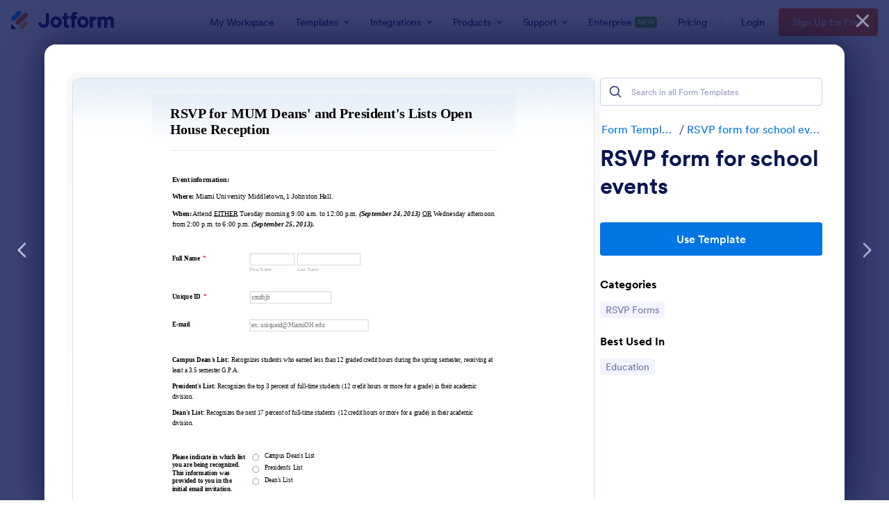

--- FILE ---
content_type: text/html; charset=UTF-8
request_url: https://www.jotform.com/form-templates/preview/32456211764957/classic&nofs&disableSmartEmbed=1
body_size: 9161
content:
<html style="overflow: hidden; scroll-behavior: smooth;" class="supernova" lang="en"><style type="text/css">body{
position:relative;
scroll-behavior: smooth;
opacity: 1 !important; /* some templates were hidden after window.load: https://www.jotform.com/form-templates/preview/240162793309053/classic&nofs */
margin: 0 !important;
padding: 16px !important;
}
body, html {
touch-action: auto
}
.jfCardForm .jfProgress {
bottom: 20px !important;
}
.jfCardForm .jfForm-backgroundOverlay,
.jfCardForm .jfForm-backgroundUnderlay {
height: 100%;
}
#CookieBanner,
.jfForm-fullscreen,
.jfQuestion-fullscreen,
.formFooter-wrapper,
.formFooter,
.error-navigation-container {
display: none !important;
}
.sr-only { position: absolute; width: 1px; height: 1px; padding: 0; margin: -1px; overflow: hidden; clip: rect(0, 0, 0, 0); border: 0; }
.jf-branding{display:none !important;}
.header-large h2.form-header {
font-size: 2em !important;
}
@media screen and (max-width: 768px) {
.form-all {
margin-top: 0 !important;
margin-bottom: 0 !important;
}
form {
margin: 0 !important;
}
}
/* product list bug fix */
@media screen and (max-width: 480px), screen and (max-device-width: 768px) and (orientation: portrait), screen and (max-device-width: 415px) and (orientation: landscape) {
.form-line[data-payment="true"] div[data-wrapper-react="true"] {
align-items: flex-start !important;
}
}
/* <END> product list bug fix */</style><head><meta name="viewport" content="width=device-width, initial-scale=1.0, maximum-scale=2.0, user-scalable=1"><meta name="googlebot" content="noindex,indexifembedded" /><meta name="robots" content="noindex,follow" /><link rel="alternate" type="application/json+oembed" href="https://www.jotform.com/oembed/?format=json&url=https%3A%2F%2Fform.jotform.com%2F32456211764957" title="oEmbed Form"><link rel="alternate" type="text/xml+oembed" href="https://www.jotform.com/oembed/?format=xml&url=https%3A%2F%2Fform.jotform.com%2F32456211764957" title="oEmbed Form"><link rel="shortcut icon" href="https://cdn.jotfor.ms/assets/img/favicons/favicon-2021-light%402x.png"><link rel="apple-touch-icon" href="https://cdn.jotfor.ms/assets/img/favicons/favicon-2021-light%402x.png"><title>RSVP form for school events</title><link href="https://cdn.jotfor.ms/s/static/5d5b93ae5ba/static/formCss.css" rel="stylesheet" type="text/css" /><link type="text/css" rel="stylesheet" href="https://cdn.jotfor.ms/stylebuilder/static/form-common.css?v=7df20c2
"/><link type="text/css" rel="stylesheet" href="https://cdn.jotfor.ms/css/styles/jottheme.css?3.3.67004" /><style type="text/css">@media print{*{-webkit-print-color-adjust: exact !important;color-adjust: exact !important;}.form-section{display:inline!important}.form-pagebreak{display:none!important}.form-section-closed{height:auto!important}.page-section{position:initial!important}}</style><link type="text/css" rel="stylesheet" href="https://cdn.jotfor.ms/stylebuilder/static/form-layout/nova.css?v3.3.67004"/><link type="text/css" rel="stylesheet" href="https://cdn.jotfor.ms/s/static/5d5b93ae5ba/css/styles/payment/payment_feature.css?3.3.67004" /><style type="text/css">.form-label-left{
width:150px;
}
.form-line{
padding-top:12px;
padding-bottom:12px;
}
.form-label-right{
width:150px;
}
body, html{
margin:0;
padding:0;
background:url("https://www.jotform.com/images/styles/style1_bg.gif") repeat-x top rgb(255, 255, 255);
}
.form-all{
margin:0px auto;
padding-top:0px;
width:690px;
background: url("https://www.jotform.com/images/styles/style1_bg.gif") repeat-x top rgb(255, 255, 255);
color:#080000 !important;
font-family:'Trebuchet MS';
font-size:12px;
}
.form-radio-item label, .form-checkbox-item label, .form-grading-label, .form-header{
color: #080000;
}</style><style type="text/css">body{ scroll-behavior: smooth; } body, html { touch-action: auto } .jfCardForm { overflow: hidden;} .jfCardForm .jfProgress { bottom: 20px !important; } .jfCardForm .jfForm-backgroundOverlay, .jfCardForm .jfForm-backgroundUnderlay { height: 100%; } .sr-only { position: absolute; width: 1px; height: 1px; padding: 0; margin: -1px; overflow: hidden; clip: rect(0, 0, 0, 0); border: 0; } html { -webkit-overflow-scrolling: touch; overflow: scroll; }body { height: 100%; overflow: scroll; }.form-line-error.donation_cont.form-validation-error, .form-line-error[data-type="control_paymentmethods"] {background: transparent !important;}.form-line-error.donation_cont .form-error-message, [data-type="control_paymentmethods"] .form-error-message {display:none;}.product-container-wrapper .form-sub-label-container{position:relative;}.product-container-wrapper .donation_currency {position: absolute;width: 46px;text-align: right;right: 10px !important;top: 10px;}.form-line-error.donation_cont.form-validation-error .form-radio+label:before, [data-type="control_paymentmethods"] .form-radio+label:before{border-color: rgba(195, 202, 216, 0.75) !important; box-shadow: none !important}</style><script type="text/javascript">document.addEventListener("DOMContentLoaded", function(test){
var user = {"username":"guest_6f2e782dbec6de28","name":null,"email":null,"website":null,"time_zone":null,"account_type":{"name":"GUEST","currency":"USD","limits":{"submissions":10,"overSubmissions":10,"sslSubmissions":10,"payments":1,"uploads":104857600,"tickets":0,"subusers":0,"api-daily-limit":100,"views":1000,"formCount":5,"hipaaCompliance":false,"emails":{"reminderEmailBlocks":1},"fieldPerForm":100,"totalSubmissions":500,"signedDocuments":1,"elementPerWorkflow":100,"aiAgents":5,"aiConversations":10,"aiSessions":1000,"aiPhoneCall":600,"aiKnowledgeBase":30000,"aiAgentSms":1},"prices":{"monthly":0,"yearly":0,"biyearly":0},"plimusIDs":{"monthly":0,"yearly":0,"biyearly":0},"planType":"2022","currentPlanType":"2022","isVisible":false},"status":null,"created_at":null,"updated_at":null,"region":null,"is_verified":null,"country":"US","accountType":"GUEST","campaign":{"assetsAvailable":false,"expires":[],"status":false,"type":"NONE","utm_campaign":"NONE","assetsVersion":null,"assetYear":null,"disableAssets":null,"discountPercent":"20","saveUpTo":false,"username":"guest_6f2e782dbec6de28","coupon":null,"showEnterpriseColumn":true,"showFreeColumn":true},"allowMyApps":true,"allowStoreBuilder":true,"allowSign":true,"allowSignPublicLinkV2":true,"conditionEngineBetaUser":false,"isNewValidation":false,"singleSubmissionViewBetaUser":false,"newInsertUpdateDataBetaUser":false,"isBackendFieldValidationEnabled":false,"isInputTableBetaUserEnabled":true,"submissionQViewerBetaUser":false,"isAppsLaunched":true,"allowInboxSubThread":false,"allowNewThankYouPage":false,"allowDigest":false,"allowAutoDeleteSubmissions":false,"isAppSubdomainAllowed":true,"branding21":"1","allowWorkflowFeatures":true,"allowAllSubmissions":false,"reactivationAnnouncement":false,"allowPageBuilder":false,"allowAcademy":true,"allowDonationBox":true,"allowNewCondition":false,"allowMixedListing":true,"headerShowUpgrade":false,"allowWorkflowV2":true,"workflowAIActionEnabled":false,"isDefaultToolPromptEnable":false,"isPortalUserManagementBetaUserEnabled":true,"allowAIAgentFormFiller":true,"aiAgentBetaUser":true,"AIAgentBetaAccepted":"1","aiAgentReleased":true,"aiFormBuilderBetaUserAgreement":"1","allowPaymentReusableForEnterprise":false,"aiSupportAgentEnabled":true,"isNewFolderStructureAvailable":false,"isTeamLabelsEnabledUser":false,"canCreateAIFormTemplate":false,"isNewFormTransferEnabled":true,"allowAIFormDesigner":false,"isAISmartPDFAllowed":false,"isSmartPDFFormViewSelectionAllowed":false,"isAllowCreateDocumentWithAI":false,"salesforceAIAgentBetaUser":false,"teamsBetaUser":"0","allowEncryptionV2":true,"isFormBuilderNewShare":false,"ofacUser":false,"isSupportersAllowedToLoginOptionEnabled":true,"isNewSMTPFlowEnabled":true,"showNewBadgesForWorkflow":false,"limitEstimation":null,"notifications":[],"forceHipaaModal":false,"identifier":"e5fa46ad8e9beac7c27b8d02f5966411","is2FAActive":false,"is2FAEnabled":false}
var userCreationDate = (user && user.created_at !== null) ? new Date(user.created_at) : null;
var signReleaseDate = new Date("2022-10-04");
var isGuestUser = !user || user.account_type.name === "GUEST";
var showSignWatermark = isGuestUser || userCreationDate.getTime() >= signReleaseDate.getTime();
// Mock _paypalCompleteJS as a constructor
window._paypalCompleteJS = function () {
this.initialization = function () {};
};
if (showSignWatermark) {
var signatureFields = document.querySelectorAll('[data-type="control_signature"]');
signatureFields.forEach(function(signatureField){
var inputArea = signatureField.querySelector(".signature-wrapper");
if (inputArea !== null) {
inputArea.style.position = "relative";
var div = document.createElement("div");
div.style = "position: absolute; bottom: 6px; right: 10px; font-size: 10px; font-family: Inter, sans-serif; pointer-events: none;";
var powerText = document.createElement("div");
powerText.innerText = "Powered by ";
var signSpan = document.createElement("span");
signSpan.style = "color: rgb(123, 182, 15); font-weight: 700;";
signSpan.innerText = "Jotform Sign";
powerText.appendChild(signSpan);
div.appendChild(powerText);
inputArea.appendChild(div);
}
});
}
if (document.querySelector("div.form-all") !== null){
var formOffset = window.getComputedStyle(document.querySelector("div.form-all"), ":before").getPropertyValue("top");
if(parseInt(formOffset.replace("px", "")) < 0){
document.querySelector("div.form-all").style.cssText = "margin-top:0 !important";
// document.querySelector("div.form-all").style.top = ( -1 * parseInt(formOffset.replace("px", "")) + "px");
document.querySelector("div.form-all").style.marginBottom = (-1 * parseInt(formOffset.replace("px", "")) + "px");
}
}
}, false);setInterval(function(){if (document.querySelectorAll("iframe").length) { document.querySelectorAll("iframe").forEach(function(embed, index){ embed.title = "Form Embed - " + (++index); }); } var form = document.querySelectorAll("form.jotform-form"); if(typeof form !== "undefined" && form && form.length){ form[0].setAttribute("action", "/form-templates/preview/thank-you/classic?"); form[0].setAttribute("method", "post"); } }, 1000); var _extScriptSources = '["https:\/\/cdn.jotfor.ms\/s\/static\/5d5b93ae5ba\/static\/prototype.forms.js","https:\/\/cdn.jotfor.ms\/s\/static\/5d5b93ae5ba\/static\/jotform.forms.js","https:\/\/cdn.jotfor.ms\/s\/static\/5d5b93ae5ba\/js\/punycode-1.4.1.min.js"]'; function loadInlineScripts(){	JotForm.newDefaultTheme = false;
JotForm.extendsNewTheme = false;
JotForm.singleProduct = false;
JotForm.newPaymentUIForNewCreatedForms = false;
JotForm.texts = {"confirmEmail":"E-mail does not match","pleaseWait":"Please wait...","validateEmail":"You need to validate this e-mail","confirmClearForm":"Are you sure you want to clear the form","lessThan":"Your score should be less than or equal to","incompleteFields":"There are incomplete required fields. Please complete them.","required":"This field is required.","requireOne":"At least one field required.","requireEveryRow":"Every row is required.","requireEveryCell":"Every cell is required.","email":"Enter a valid e-mail address","alphabetic":"This field can only contain letters","numeric":"This field can only contain numeric values","alphanumeric":"This field can only contain letters and numbers.","cyrillic":"This field can only contain cyrillic characters","url":"This field can only contain a valid URL","currency":"This field can only contain currency values.","fillMask":"Field value must fill mask.","uploadExtensions":"You can only upload following files:","noUploadExtensions":"File has no extension file type (e.g. .txt, .png, .jpeg)","uploadFilesize":"File size cannot be bigger than:","uploadFilesizemin":"File size cannot be smaller than:","gradingScoreError":"Score total should only be less than or equal to","inputCarretErrorA":"Input should not be less than the minimum value:","inputCarretErrorB":"Input should not be greater than the maximum value:","maxDigitsError":"The maximum digits allowed is","minCharactersError":"The number of characters should not be less than the minimum value:","maxCharactersError":"The number of characters should not be more than the maximum value:","freeEmailError":"Free email accounts are not allowed","minSelectionsError":"The minimum required number of selections is ","maxSelectionsError":"The maximum number of selections allowed is ","pastDatesDisallowed":"Date must not be in the past.","dateLimited":"This date is unavailable.","dateInvalid":"This date is not valid. The date format is {format}","dateInvalidSeparate":"This date is not valid. Enter a valid {element}.","ageVerificationError":"You must be older than {minAge} years old to submit this form.","multipleFileUploads_typeError":"{file} has invalid extension. Only {extensions} are allowed.","multipleFileUploads_sizeError":"{file} is too large, maximum file size is {sizeLimit}.","multipleFileUploads_minSizeError":"{file} is too small, minimum file size is {minSizeLimit}.","multipleFileUploads_emptyError":"{file} is empty, please select files again without it.","multipleFileUploads_uploadFailed":"File upload failed, please remove it and upload the file again.","multipleFileUploads_onLeave":"The files are being uploaded, if you leave now the upload will be cancelled.","multipleFileUploads_fileLimitError":"Only {fileLimit} file uploads allowed.","dragAndDropFilesHere_infoMessage":"Drag and drop files here","chooseAFile_infoMessage":"Choose a file","maxFileSize_infoMessage":"Max. file size","generalError":"There are errors on the form. Please fix them before continuing.","generalPageError":"There are errors on this page. Please fix them before continuing.","wordLimitError":"Too many words. The limit is","wordMinLimitError":"Too few words. The minimum is","characterLimitError":"Too many Characters. The limit is","characterMinLimitError":"Too few characters. The minimum is","ccInvalidNumber":"Credit Card Number is invalid.","ccInvalidCVC":"CVC number is invalid.","ccInvalidExpireDate":"Expire date is invalid.","ccInvalidExpireMonth":"Expiration month is invalid.","ccInvalidExpireYear":"Expiration year is invalid.","ccMissingDetails":"Please fill up the credit card details.","ccMissingProduct":"Please select at least one product.","ccMissingDonation":"Please enter numeric values for donation amount.","disallowDecimals":"Please enter a whole number.","restrictedDomain":"This domain is not allowed","ccDonationMinLimitError":"Minimum amount is {minAmount} {currency}","requiredLegend":"All fields marked with * are required and must be filled.","geoPermissionTitle":"Permission Denied","geoPermissionDesc":"Check your browser's privacy settings.","geoNotAvailableTitle":"Position Unavailable","geoNotAvailableDesc":"Location provider not available. Please enter the address manually.","geoTimeoutTitle":"Timeout","geoTimeoutDesc":"Please check your internet connection and try again.","selectedTime":"Selected Time","formerSelectedTime":"Former Time","cancelAppointment":"Cancel Appointment","cancelSelection":"Cancel Selection","confirmSelection":"Confirm Selection","noSlotsAvailable":"No slots available","slotUnavailable":"{time} on {date} has been selected is unavailable. Please select another slot.","multipleError":"There are {count} errors on this page. Please correct them before moving on.","oneError":"There is {count} error on this page. Please correct it before moving on.","doneMessage":"Well done! All errors are fixed.","invalidTime":"Enter a valid time","doneButton":"Done","reviewSubmitText":"Review and Submit","nextButtonText":"Next","prevButtonText":"Previous","seeErrorsButton":"See Errors","notEnoughStock":"Not enough stock for the current selection","notEnoughStock_remainedItems":"Not enough stock for the current selection ({count} items left)","soldOut":"Sold Out","justSoldOut":"Just Sold Out","selectionSoldOut":"Selection Sold Out","subProductItemsLeft":"({count} items left)","startButtonText":"START","submitButtonText":"Submit","submissionLimit":"Sorry! Only one entry is allowed. <br> Multiple submissions are disabled for this form.","reviewBackText":"Back to Form","seeAllText":"See All","progressMiddleText":"of","fieldError":"field has an error.","error":"Error"};
JotForm.activeRedirect = "thanktext";
JotForm.uploadServerURL = "https://upload.jotform.com/upload";
JotForm.submitError="jumpToFirstError";
JotForm.init(function(){
/*INIT-START*/
if (window.JotForm && JotForm.accessible) $('input_7').setAttribute('tabindex',0);
JotForm.initCaptcha('input_15');
$('input_15_reload').observe('click',function(){ JotForm.reloadCaptcha('input_15') })
/*INIT-END*/
});
setTimeout(function() {
JotForm.paymentExtrasOnTheFly([null,{"name":"clickTo","qid":"1","text":"RSVP for MUM Deans' and President's Lists Open House Reception","type":"control_head"},{"name":"submit","qid":"2","text":"Submit","type":"control_button"},{"name":"clickTo3","qid":"3","text":"Event information:\nWhere: Miami University Middletown, 1 Johnston Hall.\nWhen: Attend EITHER Tuesday morning 9:00 a.m. to 12:00 p.m. (September 24, 2013) OR Wednesday afternoon from 2:00 p.m. to 6:00 p.m. (September 25, 2013).","type":"control_text"},null,null,null,{"name":"uniqueId","qid":"7","text":"Unique ID","type":"control_textbox"},{"name":"areYou8","qid":"8","text":"Are you attending? If \"No,\" skip the next question.","type":"control_radio"},{"name":"pleaseIndicate","qid":"9","text":"Please indicate in which list you are being recognized. This information was provided to you in the initial email invitation.","type":"control_radio"},{"name":"allStudents10","qid":"10","text":"All students who are attending the event will have a certificate printed. If you are not able to attend, please indicate if you would like to have your certificate printed.","type":"control_radio"},null,null,{"name":"ifYes13","qid":"13","text":"If yes, which day are you available to stop by. Note: You do not need to stay the entire time.","type":"control_radio"},{"name":"clickTo14","qid":"14","text":"Campus Dean's List: Recognizes students who earned less than 12 graded credit hours during the spring semester, receiving at least a 3.5 semester G.P.A. \nPresident's List: Recognizes the top 3 percent of full-time students (12 credit hours or more for a grade) in their academic division. \nDean's List: Recognizes the next 17 percent of full-time students (12 credit hours or more for a grade) in their academic division.\n ","type":"control_text"},{"name":"enterThe15","qid":"15","text":"Enter the message as it's shown","type":"control_captcha"},{"name":"fullName16","qid":"16","text":"Full Name","type":"control_fullname"},{"name":"email17","qid":"17","text":"E-mail","type":"control_email"}]);}, 20);
var all_spc = document.querySelectorAll("form[id='32456211764957'] .si" + "mple" + "_spc");
for (var i = 0; i < all_spc.length; i++)
{
all_spc[i].value = "32456211764957-32456211764957";
}
}</script></head><body style="overflow-x:hidden;"><form class="jotform-form" onsubmit="return typeof testSubmitFunction !== 'undefined' && testSubmitFunction();" action="/form-templates/preview/thank-you/classic" method="post" name="form_32456211764957" id="32456211764957" accept-charset="utf-8" autocomplete="on"><input type="hidden" name="formID" value="32456211764957" /><input type="hidden" id="JWTContainer" value="" /><input type="hidden" id="cardinalOrderNumber" value="" /><input type="hidden" id="jsExecutionTracker" name="jsExecutionTracker" value="build-date-1764369078145" /><input type="hidden" id="submitSource" name="submitSource" value="unknown" /><input type="hidden" id="submitDate" name="submitDate" value="undefined" /><input type="hidden" id="buildDate" name="buildDate" value="1764369078145" /><input type="hidden" name="uploadServerUrl" value="https://upload.jotform.com/upload" /><div role="main" class="form-all"><ul class="form-section page-section" role="presentation"><li id="cid_1" class="form-input-wide" data-type="control_head"><div class="form-header-group header-default"><div class="header-text httal htvam"><h1 id="header_1" class="form-header" data-component="header" data-heading=\"h1\">RSVP for MUM Deans&#x27; and President&#x27;s Lists Open House Reception</h1></div></div></li><li class="form-line" data-type="control_text" id="id_3"><div id="cid_3" class="form-input-wide"><div id="text_3" class="form-html" data-component="text" tabindex="-1"><p><strong><span style="font-family: trebuchet ms,geneva; font-size: small;">Event information:</span></strong></p><p><span style="font-family: trebuchet ms,geneva; font-size: small;"><strong>Where:</strong> Miami University Middletown, 1 Johnston Hall.</span></p><p><span style="font-family: trebuchet ms,geneva; font-size: small;"><strong>When:</strong> <span>Attend <span style="text-decoration: underline;">EITHER</span> Tuesday morning 9:00 a.m. to 12:00 p.m. <strong><em>(September 24, 2013)</em></strong> <span style="text-decoration: underline;">OR</span> Wednesday afternoon from 2:00 p.m. to 6:00 p.m. <strong><em>(September 25, 2013).</em></strong></span></span></p></div></div></li><li class="form-line jf-required" data-type="control_fullname" id="id_16"><label class="form-label form-label-left form-label-auto" id="label_16" for="first_16" aria-hidden="false"> Full Name<span class="form-required">*</span> </label><div id="cid_16" class="form-input jf-required"><div data-wrapper-react="true"><span class="form-sub-label-container" style="vertical-align:top" data-input-type="first"><input type="text" id="first_16" name="q16_fullName16[first]" class="form-textbox validate[required]" data-defaultvalue="" autoComplete="section-input_16 given-name" size="10" data-component="first" aria-labelledby="label_16 sublabel_16_first" required="" value="" /><label class="form-sub-label" for="first_16" id="sublabel_16_first" style="min-height:13px">First Name</label></span><span class="form-sub-label-container" style="vertical-align:top" data-input-type="last"><input type="text" id="last_16" name="q16_fullName16[last]" class="form-textbox validate[required]" data-defaultvalue="" autoComplete="section-input_16 family-name" size="15" data-component="last" aria-labelledby="label_16 sublabel_16_last" required="" value="" /><label class="form-sub-label" for="last_16" id="sublabel_16_last" style="min-height:13px">Last Name</label></span></div></div></li><li class="form-line jf-required" data-type="control_textbox" id="id_7"><label class="form-label form-label-left form-label-auto" id="label_7" for="input_7" aria-hidden="false"> Unique ID<span class="form-required">*</span> </label><div id="cid_7" class="form-input jf-required"> <input type="text" id="input_7" name="q7_uniqueId" data-type="input-textbox" class="form-textbox validate[required]" data-defaultvalue="" size="20" placeholder="smithjb" data-component="textbox" aria-labelledby="label_7" required="" value="" /> </div></li><li class="form-line" data-type="control_email" id="id_17"><label class="form-label form-label-left form-label-auto" id="label_17" for="input_17" aria-hidden="false"> E-mail </label><div id="cid_17" class="form-input"> <input type="email" id="input_17" name="q17_email17" class="form-textbox validate[Email]" data-defaultvalue="" autoComplete="section-input_17 email" size="30" placeholder="ex: uniqueid@MiamiOH.edu" data-component="email" aria-labelledby="label_17" value="" /> </div></li><li class="form-line" data-type="control_text" id="id_14"><div id="cid_14" class="form-input-wide"><div id="text_14" class="form-html" data-component="text" tabindex="-1"><p><strong><span style="color: black;">Campus Dean's List:</span></strong><span style="color: black;"> Recognizes students who earned less than 12 graded credit hours during the spring semester, receiving at least a 3.5 semester G.P.A. </span></p><p><strong><span style="color: black;">President's</span></strong><span style="color: black;"><strong> List: </strong>Recognizes the top 3 percent of full-time students (12 credit hours or more for a grade) in their academic division. </span></p><p><strong><span style="color: black;">Dean's List:</span></strong><span style="color: black;"> Recognizes the </span>next 17 percent of full-time students  <span style="color: black;"><span style="color: black;">(12 credit hours or more for a grade)</span> in their academic division.</span></p><p><span style="font-family: Times New Roman; font-size: small;"> </span></p></div></div></li><li class="form-line" data-type="control_radio" id="id_9"><label class="form-label form-label-left form-label-auto" id="label_9" aria-hidden="false"> Please indicate in which list you are being recognized. This information was provided to you in the initial email invitation. </label><div id="cid_9" class="form-input"><div class="form-single-column" role="group" aria-labelledby="label_9" data-component="radio"><span class="form-radio-item" style="clear:left"><span class="dragger-item"></span><input aria-describedby="label_9" type="radio" class="form-radio" id="input_9_0" name="q9_pleaseIndicate" value="Campus Dean&#x27;s List" /><label id="label_input_9_0" for="input_9_0">Campus Dean's List</label></span><span class="form-radio-item" style="clear:left"><span class="dragger-item"></span><input aria-describedby="label_9" type="radio" class="form-radio" id="input_9_1" name="q9_pleaseIndicate" value="President&#x27;s List" /><label id="label_input_9_1" for="input_9_1">President's List</label></span><span class="form-radio-item" style="clear:left"><span class="dragger-item"></span><input aria-describedby="label_9" type="radio" class="form-radio" id="input_9_2" name="q9_pleaseIndicate" value="Dean&#x27;s List" /><label id="label_input_9_2" for="input_9_2">Dean's List</label></span></div></div></li><li class="form-line jf-required" data-type="control_radio" id="id_8"><label class="form-label form-label-left form-label-auto" id="label_8" aria-hidden="false"> Are you attending? If "No," skip the next question.<span class="form-required">*</span> </label><div id="cid_8" class="form-input jf-required"><div class="form-single-column" role="group" aria-labelledby="label_8" data-component="radio"><span class="form-radio-item" style="clear:left"><span class="dragger-item"></span><input aria-describedby="label_8" type="radio" class="form-radio validate[required]" id="input_8_0" name="q8_areYou8" required="" value="Yes" /><label id="label_input_8_0" for="input_8_0">Yes</label></span><span class="form-radio-item" style="clear:left"><span class="dragger-item"></span><input aria-describedby="label_8" type="radio" class="form-radio validate[required]" id="input_8_1" name="q8_areYou8" required="" value="No" /><label id="label_input_8_1" for="input_8_1">No</label></span></div></div></li><li class="form-line" data-type="control_radio" id="id_13"><label class="form-label form-label-left form-label-auto" id="label_13" aria-hidden="false"> If yes, which day are you available to stop by. Note: You do not need to stay the entire time. </label><div id="cid_13" class="form-input"><div class="form-single-column" role="group" aria-labelledby="label_13" data-component="radio"><span class="form-radio-item" style="clear:left"><span class="dragger-item"></span><input aria-describedby="label_13" type="radio" class="form-radio" id="input_13_0" name="q13_ifYes13" value="Tuesday 9:00 am to 12:00 p.m. (September 24, 2013)" /><label id="label_input_13_0" for="input_13_0">Tuesday 9:00 am to 12:00 p.m. (September 24, 2013)</label></span><span class="form-radio-item" style="clear:left"><span class="dragger-item"></span><input aria-describedby="label_13" type="radio" class="form-radio" id="input_13_1" name="q13_ifYes13" value="Wednesday 2:00 p.m. to 6:00 p.m. (September 25, 2013)" /><label id="label_input_13_1" for="input_13_1">Wednesday 2:00 p.m. to 6:00 p.m. (September 25, 2013)</label></span></div></div></li><li class="form-line form-line-column form-col-1" data-type="control_radio" id="id_10"><label class="form-label form-label-top" id="label_10" aria-hidden="false"> All students who are attending the event will have a certificate printed. If you are not able to attend, please indicate if you would like to have your certificate printed. </label><div id="cid_10" class="form-input-wide"><div class="form-single-column" role="group" aria-labelledby="label_10" data-component="radio"><span class="form-radio-item" style="clear:left"><span class="dragger-item"></span><input aria-describedby="label_10" type="radio" class="form-radio" id="input_10_0" name="q10_allStudents10" value="Yes, please print my certificate for me to pick up the week of September 30th, 2013 in 1 Johnston Hall." /><label id="label_input_10_0" for="input_10_0">Yes, please print my certificate for me to pick up the week of September 30th, 2013 in 1 Johnston Hall.</label></span><span class="form-radio-item" style="clear:left"><span class="dragger-item"></span><input aria-describedby="label_10" type="radio" class="form-radio" id="input_10_1" name="q10_allStudents10" value="No, I will not be picking up my certificate." /><label id="label_input_10_1" for="input_10_1">No, I will not be picking up my certificate.</label></span></div></div></li><li class="form-line jf-required" data-type="control_captcha" id="id_15"><label class="form-label form-label-left form-label-auto" id="label_15" for="input_15" aria-hidden="false"> Enter the message as it's shown<span class="form-required">*</span> </label><div id="cid_15" class="form-input jf-required"><div class="form-captcha" data-component="captcha"><label for="input_15"><img alt="Captcha - Reload if not displayed" id="input_15_captcha" class="form-captcha-image" style="background:url(https://cdn.jotfor.ms/images/loader-big.gif) no-repeat center" src="https://cdn.jotfor.ms/images/blank.gif" width="150" height="41" /></label><div style="white-space:nowrap"><input type="text" id="input_15" class="form-textbox validate[required]" name="captcha" style="width:130px" required="" /><img src="https://cdn.jotfor.ms/images/reload.png" alt="Reload" style="cursor:pointer;vertical-align:middle" id="input_15_reload" /><input type="hidden" name="captcha_id" id="input_15_captcha_id" value="0" /></div></div></div></li><li class="form-line" data-type="control_button" id="id_2"><div id="cid_2" class="form-input-wide"><div data-align="auto" class="form-buttons-wrapper form-buttons-auto jsTest-button-wrapperField"><button id="input_2" type="submit" class="form-submit-button submit-button jf-form-buttons jsTest-submitField legacy-submit" data-component="button" data-content="">Submit</button></div></div></li><li style="display:none">Should be Empty: <input type="text" name="website" value="" type="hidden" /></li></ul></div><input type="hidden" class="simple_spc" id="simple_spc" name="simple_spc" value="32456211764957" /></form></body><script type="text/javascript">document.addEventListener("DOMContentLoaded", function(event) {
//remove form branding
if (typeof window.brandingFooter === 'object' && window.brandingFooter !== null) {
if (typeof window.brandingFooter.init === 'function') {
window.brandingFooter.init = function() {
return null;
};
}
for (const key in window.brandingFooter) {
if (typeof window.brandingFooter[key] === 'function') {
window.brandingFooter[key] = function() {
return null;
};
}
}
} else if (typeof window.brandingFooter === 'function') {
window.brandingFooter = function() {
return null;
};
}
//END remove form branding
var loaderRemoved = false;
try {
if (typeof window.top.Commons !== "undefined") {
window.top.Commons.showHideFormLoaderIndicators(true);
loaderRemoved = true;
}
} catch {
// Cannot access to window.top on the salesforce platform becouse of cross-origin
}
try {
if (!loaderRemoved && typeof window.parent.Embed !== "undefined") {
window.parent.Embed.hideFormLoaderIndicators();
loaderRemoved = true;
} else if (!loaderRemoved) {
var loaders = Array.from((window.parent.document || document).querySelectorAll("div.template-loader"));
loaders.forEach(function(loader) {
loader.style.display = "none";
});
if (typeof window.parent.loadJSFiles !== "undefined" ) {
console.log('window.parent.loadJSFiles called!');
window.parent.loadJSFiles();
}
}
} catch(e) {
// Cannot access to window.top on the becouse of cross-origin
}
});
var jfServerInterval = setInterval(function () {
if (typeof window.JotForm !== "undefined") {
JotForm.server = window.location.origin + "/server.php";
JotForm.getServerURL = function() {
JotForm.server = window.location.origin + "/server.php";
}
window.clearInterval(jfServerInterval);
}
}, 100);
let previewContainer = document.querySelector("body");
function loadJSFiles() {
if (!window.isExtScriptSourcesLoaded) {
var sources = JSON.parse(window._extScriptSources);
if (sources && sources.length) {
loadScriptSequentially(sources, 0).then(() => {
loadInlineScripts();
});
} else {
loadInlineScripts();
}
window.isExtScriptSourcesLoaded = true;
}
}
function loadScriptSequentially(sources, index) {
return new Promise((resolve, reject) => {
if (index >= sources.length) {
setTimeout(() => {
window.document.dispatchEvent(new Event("DOMContentLoaded", {
bubbles: true,
cancelable: true
}));
}, 300);
resolve();
return;
}
let script = document.createElement('script');
script.src = sources[index];
script.onload = () => {
if (sources[index].includes('sortingProducts.js')) {
setTimeout(() => {
initSortingProductsLoad();
}, 600);
}
loadScriptSequentially(sources, index + 1).then(resolve).catch(reject);
};
script.onerror = reject;
document.getElementsByTagName('head')[0].appendChild(script);
});
}
function loadAppDirectoryAssets() {
try {
if (typeof window.parent.wlaSourceList == "undefined") {
return;
}
window.parent.wlaSourceList.push({type: 'JS', url: "https://cdn.jotfor.ms/landings/assets/js/form-templates/min/core-min.js?v=1764681418"});
window.parent.wlaSourceList.push({type: 'JS', url: "https://cdn.jotfor.ms/s/umd/984e2989e4d/for-actions.js?v=1764681418"});
if (typeof window.parent.loadAfter !== "function") {
return;
}
window.parent.loadAfter(window.parent.wlaSourceList);
} catch {
// Cannot access to window.top on the becouse of cross-origin
}
}
if(('ontouchstart' in window) || (navigator.maxTouchPoints > 0) || (navigator.msMaxTouchPoints > 0)) {
previewContainer.addEventListener("touchstart", function _listener(event) {
const cookieBanner = document.querySelector('#CookieBanner');
if (cookieBanner && cookieBanner.contains(event.target)) {
console.log('TemplatesPreview :: touchstart on cookiebot wrapper');
return;
}
previewContainer.removeEventListener("touchstart", _listener, true);
loadJSFiles();
loadAppDirectoryAssets();
}, true);
}
previewContainer.addEventListener("mouseenter", function _listener( event ) {
previewContainer.removeEventListener("mouseenter", _listener, true);
loadJSFiles();
loadAppDirectoryAssets();
}, true);</script></html>

--- FILE ---
content_type: text/javascript; charset=utf-8
request_url: https://cdn.jotfor.ms/s/headerapp/57d9c8c2bc7/static/js/jotform.css.7d612f56.js
body_size: -484
content:
"use strict";(("undefined"==typeof self?this:self).chunkList=("undefined"==typeof self?this:self).chunkList||[]).push([["5312"],{74653:function(){},13418:function(){}}]);